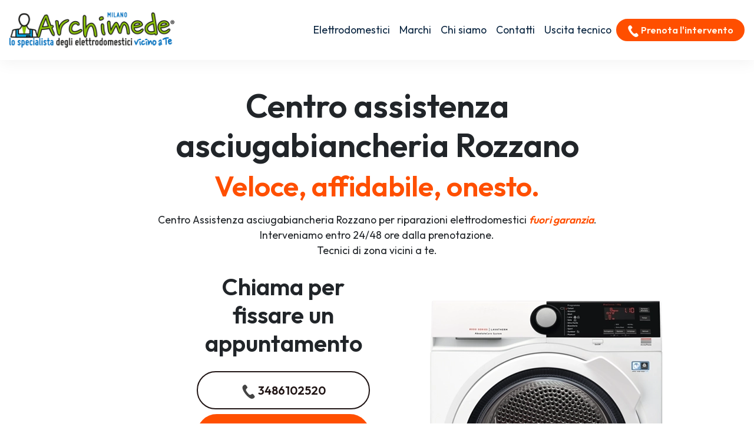

--- FILE ---
content_type: text/html; charset=utf-8
request_url: https://www.assistenza-elettrodomestici-milano.com/riparazione/asciugabiancheria/rozzano
body_size: 10896
content:
<!DOCTYPE html>
<html lang="it" prefix="og: http://ogp.me/ns#">


  <head>
    <meta charset="UTF-8">
<meta http-equiv="X-UA-Compatible" content="IE=edge">
<meta name="viewport" content="width=device-width, initial-scale=1">
<meta name="robots" content="index,follow" />
<link rel="shortcut icon" href="/001/images/logo.png" type="image/x-icon">


    <title>Riparazione asciugabiancheria Rozzano | ARCHIMEDE</title>

<!--metaDescription-->

    <meta name="description" content="Assistenza asciugabiancheria Rozzano per riparazioni elettrodomestici fuori garanzia. Veloce, affidabile, vicino a te. Prenota l&#39;intervento del tecnico!" />




<link href="/001/scss/custom-dev.min.css" rel="stylesheet">

<link rel="preconnect" href="https://fonts.googleapis.com">
<link rel="preconnect" href="https://fonts.gstatic.com" crossorigin>
<link href="https://fonts.googleapis.com/css2?family=Outfit:wght@300;400;500;600&display=swap" rel="stylesheet">


<link rel="canonical" href="https://www.assistenza-elettrodomestici-milano.com/riparazione/asciugabiancheria/rozzano" />



<meta property="og:locale" content="it_IT" />
<meta property="og:type" content="article" />
<meta property="og:site_name" content="Archimede Milano" />
<meta property="og:title" content=" Centro Assistenza asciugabiancheria Rozzano" />
<meta property="og:description" content="Centro assistenza asciugabiancheria multimarche a Rozzano - Riparazione asciugabiancheria  a domicilio a Rozzano." />
<meta property="og:url" content="https://www.assistenza-elettrodomestici-milano.com/riparazione/asciugabiancheria/rozzano" />
<meta property="og:image" content="https://w4tbucket.s3.amazonaws.com/elettrodomestici/550/aeg_asciugabiancheria_assistenza.webp"/>





<script type="application/ld+json">
    {
        "@context": "http://schema.org",
        "@type": "Service",
        "name": "Assistenza Elettrodomestici Multimarche Milano",
        "serviceType": "Assistenza Elettrodomestici",
        "additionalType": "https://www.assistenza-elettrodomestici-milano.com/",
        "image": "https://www.assistenza-elettrodomestici-milano.com/001/images/archimede-milano.svg",
        "mainEntityOfPage": "https://www.assistenza-elettrodomestici-milano.com/",
        "url": "https://www.assistenza-elettrodomestici-milano.com/"
    }
</script>

<script type="application/ld+json">
{
"@context":"https://schema.org",
"@type":"ProfessionalService",
"name":"Assistenza Elettrodomestici Multimarca  Milano",
"image":{"@type":"ImageObject",
"url":"https://www.assistenza-elettrodomestici-milano.com/001/images/archimede-milano.svg"},
"telephone":"+393486102520",
"url":"https://www.assistenza-elettrodomestici-milano.com",
"address":{
"@type":
"PostalAddress",
"streetAddress":"",
"addressLocality":"Milano",
"postalCode":"20121",
"addressRegion":"Lombardia",
"addressCountry":"IT"},
"priceRange":"Chiedi un preventivo",
"openingHoursSpecification":
[
{
"@type":"OpeningHoursSpecification",
"dayOfWeek":["Monday","Tuesday","Wednesday","Thursday","Friday","Saturday"],
"opens":"08:30","closes":"20:00"}],
"ContactPoint":
{
"@type":"ContactPoint",
"contactType":"customer support",
"telephone":"+393486102520",
"url":"https://www.assistenza-elettrodomestici-milano.com/contatti",
"email":"info@assistenza-elettrodomestici-milano.com",
"availableLanguage":"Italian"
}
}
</script>

<script type="application/ld+json">
{
  "@context": "https://schema.org",
  "@type": "Organization",
  "url": "https://www.assistenza-elettrodomestici-milano.com",
  "logo": "https://www.assistenza-elettrodomestici-milano.com/001/images/archimede-milano.svg",
  "contactPoint": [{
    "@type": "ContactPoint",
    "telephone":"+393486102520",
    "contactType": "customer service"
  }],
"address": {
"@type": "PostalAddress",
"addressCountry": "IT",
"addressLocality":"Milano",
"addressRegion":"Lombardia",
"postalCode":"20121",
"streetAddress": ""
}
}
}
</script>

<script type="application/ld+json">
    {
        "@context": "http://schema.org",
        "@type": "LocalBusiness",
        "image": "https://www.assistenza-elettrodomestici-milano.com/001/images/archimede-milano.svg",
        "priceRange": "Chiedi un preventivo",
        "Telephone": "+393486102520",
        "name": "Assistenza Elettrodomestici Multimarche Milano",
        "logo": "https://www.assistenza-elettrodomestici-milano.com/001/images/archimede-milano.svg",
        "description": "Assistenza elettrodomestici multimarche a Milano e Provincia di Milano. Interventi a domicilio in 24 ore dalla chiamata. Tecnici di zona vicino a te.",
        "openingHours": "Monday-Saturday 08:30-19:30",
        "geo": {
            "@type": "GeoCoordinates",
            "latitude": "45.465662",
            "longitude": "9.183738"
        },
        "url": "https://www.assistenza-elettrodomestici-milano.com/",
        "contactPoint": {
            "@type": "ContactPoint",
            "telephone": "+393486102520",
            "contactType": "technical support",
            "email": "info@assistenza-elettrodomestici-milano.com",
            "contactOption": "TollFree",
            "areaServed": [
                "IT"
            ],
            "availableLanguage": "it"
        },
        "address": {
            "@type": "PostalAddress",
            "addressCountry": "IT",
            "addressLocality": "Milano",
            "addressRegion": "Lombardia",
            "postalCode": "20121",
            "streetAddress": null
        }}</script>

<script id="GFarm_Dropdown" type="text/javascript" src="/js/classes/GFarm_Dropdown.class.min.js"></script>
<script id="GFarm_MenuMobile" type="text/javascript" src="/js/classes/GFarm_MenuMobile.class.min.js"></script>
    <!-- Custom styles for this template -->
      
    <script type="application/ld+json">
        {"@context":"http://schema.org","@type":"BreadcrumbList","itemListElement":[{"@type":"ListItem","position":1,"item":{"@id":"https://www.assistenza-elettrodomestici-milano.com","name":"Centro Assistenza"}},{"@type":"ListItem","position":2,"item":{"@id":"https://www.assistenza-elettrodomestici-milano.com/riparazione/rozzano","name":"Rozzano"}},{"@type":"ListItem","position":3,"item":{"name":"asciugabiancheria"}}]}
      </script>

  </head>
  <body>
  <!-- views/partials/header.ejs -->

    <!-- Google Tag Manager (noscript) -->
<noscript><iframe src="https://www.googletagmanager.com/ns.html?id=GTM-WBGK4HZ"
                  height="0" width="0" style="display:none;visibility:hidden"></iframe></noscript>
<!-- End Google Tag Manager (noscript) -->
    <!-- Global Site Tag (gtag.js) - Google Analytics -->
<script async src="https://www.googletagmanager.com/gtag/js?id=G-0GXQLFF0KT"></script>
<script>
    window.dataLayer = window.dataLayer || [];
    function gtag(){dataLayer.push(arguments);}
    gtag('js', new Date());

    gtag('config', 'G-0GXQLFF0KT');
</script>



<nav class="navbar navbar-expand-lg navbar-light fixed-top border-bottom pb-2">
    <div class="container-fluid">
        <a class="navbar-brand" href="/">
            
            
            <img width="280" height="60"
                    src="/001/images/archimede-milano-300.webp"
                 srcset="/001/images/archimede-milano-300.webp?small 560w, /001/images/archimede-milano-300.webp?large 600w"
                 sizes="(max-width: 600px) 250px, 300px"
                 alt="Archimede Milano"
                 title="Centro Assistenza Elettrodomestici Milano"
            >
        </a>
        <button class="navbar-toggler" type="button" data-toggle="collapse" data-target="#navbarSupportedContent" aria-controls="navbarSupportedContent" aria-expanded="false" aria-label="Toggle navigation">
            <span class="navbar-toggler-icon"></span>
        </button>

        <div class="collapse navbar-collapse" id="navbarSupportedContent">
            <ul class="navbar-nav">

                <li class="nav-item dropdown">
                    <a class="nav-link dropdown-toggle" href="#" id="navbarDropdown" role="button" data-toggle="dropdown" aria-haspopup="true" aria-expanded="false">
                        Elettrodomestici
                    </a>
                    <div class="dropdown-menu" aria-labelledby="navbarDropdown">

                        
                            
                                <a class="dropdown-item text-capitalize" href="/riparazione/asciugabiancheria/milano">Riparazione <strong class="text-uppercase">asciugabiancheria</strong></a>
                                <div class="dropdown-divider"></div>
                            
                        
                            
                        
                            
                                <a class="dropdown-item text-capitalize" href="/riparazione/cappe/milano">Riparazione <strong class="text-uppercase">cappe</strong></a>
                                <div class="dropdown-divider"></div>
                            
                        
                            
                                <a class="dropdown-item text-capitalize" href="/riparazione/condizionatori/milano">Riparazione <strong class="text-uppercase">condizionatori</strong></a>
                                <div class="dropdown-divider"></div>
                            
                        
                            
                                <a class="dropdown-item text-capitalize" href="/riparazione/congelatore/milano">Riparazione <strong class="text-uppercase">congelatori</strong></a>
                                <div class="dropdown-divider"></div>
                            
                        
                            
                                <a class="dropdown-item text-capitalize" href="/riparazione/forni/milano">Riparazione <strong class="text-uppercase">forni</strong></a>
                                <div class="dropdown-divider"></div>
                            
                        
                            
                        
                            
                                <a class="dropdown-item text-capitalize" href="/riparazione/frigoriferi/milano">Riparazione <strong class="text-uppercase">frigoriferi</strong></a>
                                <div class="dropdown-divider"></div>
                            
                        
                            
                        
                            
                                <a class="dropdown-item text-capitalize" href="/riparazione/lavasciuga/milano">Riparazione <strong class="text-uppercase">lavasciuga</strong></a>
                                <div class="dropdown-divider"></div>
                            
                        
                            
                                <a class="dropdown-item text-capitalize" href="/riparazione/lavastoviglie/milano">Riparazione <strong class="text-uppercase">lavastoviglie</strong></a>
                                <div class="dropdown-divider"></div>
                            
                        
                            
                                <a class="dropdown-item text-capitalize" href="/riparazione/lavatrice/milano">Riparazione <strong class="text-uppercase">lavatrici</strong></a>
                                <div class="dropdown-divider"></div>
                            
                        
                            
                                <a class="dropdown-item text-capitalize" href="/riparazione/piani-cottura/milano">Riparazione <strong class="text-uppercase">piani cottura</strong></a>
                                <div class="dropdown-divider"></div>
                            
                        

                    </div>
                </li>

                <li class="nav-item dropdown">
                    <a class="nav-link dropdown-toggle" href="#" id="navbarDropdown2" role="button" data-toggle="dropdown" aria-haspopup="true" aria-expanded="false">
                        Marchi
                    </a>
                    <div class="dropdown-menu" aria-labelledby="navbarDropdown2">

                        
                            <a class="dropdown-item text-capitalize" href="/riparazione/aeg/milano">Assistenza <strong class="text-uppercase">Aeg</strong></a>
                            <div class="dropdown-divider"></div>
                        
                            <a class="dropdown-item text-capitalize" href="/riparazione/amana/milano">Assistenza <strong class="text-uppercase">Amana</strong></a>
                            <div class="dropdown-divider"></div>
                        
                            <a class="dropdown-item text-capitalize" href="/riparazione/ariston/milano">Assistenza <strong class="text-uppercase">Ariston</strong></a>
                            <div class="dropdown-divider"></div>
                        
                            <a class="dropdown-item text-capitalize" href="/riparazione/bauknecht/milano">Assistenza <strong class="text-uppercase">Bauknecht</strong></a>
                            <div class="dropdown-divider"></div>
                        
                            <a class="dropdown-item text-capitalize" href="/riparazione/beko/milano">Assistenza <strong class="text-uppercase">Beko</strong></a>
                            <div class="dropdown-divider"></div>
                        
                            <a class="dropdown-item text-capitalize" href="/riparazione/bompani/milano">Assistenza <strong class="text-uppercase">Bompani</strong></a>
                            <div class="dropdown-divider"></div>
                        
                            <a class="dropdown-item text-capitalize" href="/riparazione/bosch/milano">Assistenza <strong class="text-uppercase">Bosch</strong></a>
                            <div class="dropdown-divider"></div>
                        
                            <a class="dropdown-item text-capitalize" href="/riparazione/candy/milano">Assistenza <strong class="text-uppercase">Candy</strong></a>
                            <div class="dropdown-divider"></div>
                        
                            <a class="dropdown-item text-capitalize" href="/riparazione/castor/milano">Assistenza <strong class="text-uppercase">Castor</strong></a>
                            <div class="dropdown-divider"></div>
                        
                            <a class="dropdown-item text-capitalize" href="/riparazione/daikin/milano">Assistenza <strong class="text-uppercase">Daikin</strong></a>
                            <div class="dropdown-divider"></div>
                        
                            <a class="dropdown-item text-capitalize" href="/riparazione/electrolux/milano">Assistenza <strong class="text-uppercase">Electrolux</strong></a>
                            <div class="dropdown-divider"></div>
                        
                            <a class="dropdown-item text-capitalize" href="/riparazione/franke/milano">Assistenza <strong class="text-uppercase">Franke</strong></a>
                            <div class="dropdown-divider"></div>
                        
                            <a class="dropdown-item text-capitalize" href="/riparazione/gaggenau/milano">Assistenza <strong class="text-uppercase">Gaggenau</strong></a>
                            <div class="dropdown-divider"></div>
                        
                            <a class="dropdown-item text-capitalize" href="/riparazione/general-electric/milano">Assistenza <strong class="text-uppercase">General Electric</strong></a>
                            <div class="dropdown-divider"></div>
                        
                            <a class="dropdown-item text-capitalize" href="/riparazione/hisense/milano">Assistenza <strong class="text-uppercase">Hisense</strong></a>
                            <div class="dropdown-divider"></div>
                        
                            <a class="dropdown-item text-capitalize" href="/riparazione/haier/milano">Assistenza <strong class="text-uppercase">Haier</strong></a>
                            <div class="dropdown-divider"></div>
                        
                            <a class="dropdown-item text-capitalize" href="/riparazione/hoover/milano">Assistenza <strong class="text-uppercase">Hoover</strong></a>
                            <div class="dropdown-divider"></div>
                        
                            <a class="dropdown-item text-capitalize" href="/riparazione/hotpoint/milano">Assistenza <strong class="text-uppercase">Hotpoint</strong></a>
                            <div class="dropdown-divider"></div>
                        
                            <a class="dropdown-item text-capitalize" href="/riparazione/hotpoint-ariston/milano">Assistenza <strong class="text-uppercase">Hotpoint Ariston</strong></a>
                            <div class="dropdown-divider"></div>
                        
                            <a class="dropdown-item text-capitalize" href="/riparazione/ignis/milano">Assistenza <strong class="text-uppercase">Ignis</strong></a>
                            <div class="dropdown-divider"></div>
                        
                            <a class="dropdown-item text-capitalize" href="/riparazione/ikea/milano">Assistenza <strong class="text-uppercase">Ikea</strong></a>
                            <div class="dropdown-divider"></div>
                        
                            <a class="dropdown-item text-capitalize" href="/riparazione/indesit/milano">Assistenza <strong class="text-uppercase">Indesit</strong></a>
                            <div class="dropdown-divider"></div>
                        
                            <a class="dropdown-item text-capitalize" href="/riparazione/lg/milano">Assistenza <strong class="text-uppercase">Lg</strong></a>
                            <div class="dropdown-divider"></div>
                        
                            <a class="dropdown-item text-capitalize" href="/riparazione/liebherr/milano">Assistenza <strong class="text-uppercase">Liebherr</strong></a>
                            <div class="dropdown-divider"></div>
                        
                            <a class="dropdown-item text-capitalize" href="/riparazione/miele/milano">Assistenza <strong class="text-uppercase">Miele</strong></a>
                            <div class="dropdown-divider"></div>
                        
                            <a class="dropdown-item text-capitalize" href="/riparazione/mitsubishi/milano">Assistenza <strong class="text-uppercase">Mitsubishi</strong></a>
                            <div class="dropdown-divider"></div>
                        
                            <a class="dropdown-item text-capitalize" href="/riparazione/neff/milano">Assistenza <strong class="text-uppercase">Neff</strong></a>
                            <div class="dropdown-divider"></div>
                        
                            <a class="dropdown-item text-capitalize" href="/riparazione/ocean/milano">Assistenza <strong class="text-uppercase">Ocean</strong></a>
                            <div class="dropdown-divider"></div>
                        
                            <a class="dropdown-item text-capitalize" href="/riparazione/olimpia-splendid/milano">Assistenza <strong class="text-uppercase">Olimpia Splendid</strong></a>
                            <div class="dropdown-divider"></div>
                        
                            <a class="dropdown-item text-capitalize" href="/riparazione/panasonic/milano">Assistenza <strong class="text-uppercase">Panasonic</strong></a>
                            <div class="dropdown-divider"></div>
                        
                            <a class="dropdown-item text-capitalize" href="/riparazione/philco/milano">Assistenza <strong class="text-uppercase">Philco</strong></a>
                            <div class="dropdown-divider"></div>
                        
                            <a class="dropdown-item text-capitalize" href="/riparazione/rex/milano">Assistenza <strong class="text-uppercase">Rex</strong></a>
                            <div class="dropdown-divider"></div>
                        
                            <a class="dropdown-item text-capitalize" href="/riparazione/samsung/milano">Assistenza <strong class="text-uppercase">Samsung</strong></a>
                            <div class="dropdown-divider"></div>
                        
                            <a class="dropdown-item text-capitalize" href="/riparazione/sangiorgio/milano">Assistenza <strong class="text-uppercase">Sangiorgio</strong></a>
                            <div class="dropdown-divider"></div>
                        
                            <a class="dropdown-item text-capitalize" href="/riparazione/scholtes/milano">Assistenza <strong class="text-uppercase">Scholtes</strong></a>
                            <div class="dropdown-divider"></div>
                        
                            <a class="dropdown-item text-capitalize" href="/riparazione/siemens/milano">Assistenza <strong class="text-uppercase">Siemens</strong></a>
                            <div class="dropdown-divider"></div>
                        
                            <a class="dropdown-item text-capitalize" href="/riparazione/smeg/milano">Assistenza <strong class="text-uppercase">Smeg</strong></a>
                            <div class="dropdown-divider"></div>
                        
                            <a class="dropdown-item text-capitalize" href="/riparazione/whirlpool/milano">Assistenza <strong class="text-uppercase">Whirlpool</strong></a>
                            <div class="dropdown-divider"></div>
                        
                            <a class="dropdown-item text-capitalize" href="/riparazione/zanussi/milano">Assistenza <strong class="text-uppercase">Zanussi</strong></a>
                            <div class="dropdown-divider"></div>
                        
                            <a class="dropdown-item text-capitalize" href="/riparazione/zerowatt/milano">Assistenza <strong class="text-uppercase">Zerowatt</strong></a>
                            <div class="dropdown-divider"></div>
                        
                            <a class="dropdown-item text-capitalize" href="/riparazione/zoppas/milano">Assistenza <strong class="text-uppercase">Zoppas</strong></a>
                            <div class="dropdown-divider"></div>
                        

                    </div>
                </li>
                <li class="nav-item">
                    <a class="nav-link" href="/chi-siamo">Chi siamo</a>
                </li>
                <li class="nav-item">
                    <a class="nav-link" href="/contatti">Contatti</a>
                </li>
                <li class="nav-item">
                    <a class="nav-link" href="/costo-uscita-tecnico">Uscita tecnico</a>
                </li>

            </ul>
            <form class="form-inline my-2 my-lg-0">
                <a class="btn btn-success btn-block btn-sm my-2 my-sm-0 d-none d-xl-inline-block strong" href="tel:3486102520"><img src="/images/icons/colors/bianco/chiama-ora.svg" width="20" height="20" alt="Prenota un appuntamento">&nbspPrenota l'intervento</a>
            </form>
        </div>
    </div>
</nav>

<div class="arch-nav-bar-spacer"></div>
<div class="fixed-bottom d-lg-none text-center p-0 m-0 call-us-fixed bg-success">
    <a rel="nofollow" class="btn btn-lg btn-success d-block text-uppercase" href="tel:3486102520">
        <img src="/images/icons/colors/bianco/chiama-ora.svg" width="24" height="24" alt="Prenota un appuntamento">&nbsp;Prenota l'intervento</a>
</div>
  <!--***category page***-->
    <div class="container-fluid">
      <div class="row">

          <div class="col-12 col-lg-8 offset-lg-2 text-center">
              <h1 class="fw-bold display-4">Centro assistenza <span class='text-color-warning'>asciugabiancheria</span> Rozzano</h1>
              <p class="fw-bold display-5 text-warning">Veloce, affidabile, onesto.</p>
          </div>
      </div>
        <div class="row">
            <div class="col-12 col-lg-8 offset-lg-2 text-center">
                <p><!--Centro Assistenza Rozzano per riparazioni asciugabiancheria <em class='text-uppercase'>fuori garanzia</em>.-->
Centro Assistenza asciugabiancheria Rozzano per riparazioni elettrodomestici <em class="fw-bold text-warning">fuori garanzia</em>.
<br>Interveniamo entro 24/48 ore dalla prenotazione.
<br>Tecnici di zona vicini a te.</p>
            </div>
        </div>
        <div class="row">
            <div class="col-12 col-lg-3 pt-2 text-center offset-lg-3">
                <p class="fw-bold display-6">Chiama per fissare un appuntamento</p>
                <div class="row">
    <div class="col-12 mt-2">
<a class="btn btn-block btn-primary" href="tel:3486102520">
    <img src="/images/icons/colors/dark/chiama-ora.svg" width="24" height="24" alt="Prenota un appuntamento">&nbsp;3486102520</a>
    </div>
    <div class="col-12 mt-2">
<a class="btn btn-block btn-success" href="https://api.whatsapp.com/send?phone=393480154369" target="_blank">
    <img src="/images/icons/colors/bianco/whatsapp.svg" width="24" height="24" alt="Chiama un tecnico">&nbsp;WhatsApp</a>
    </div>
</div>
            </div>
          <div class="col-12 col-lg-3 pt-5">
              
              <!-- image -->
              

                  <picture>
                      <source media="(max-width: 799px)" srcset="https://w4tbucket.s3.amazonaws.com/elettrodomestici/550/aeg_asciugabiancheria_assistenza.webp" width=242 height=242/>
                      <source media="(min-width: 800px)" srcset="https://w4tbucket.s3.amazonaws.com/elettrodomestici/550/aeg_asciugabiancheria_assistenza.webp" width=356 height=356/>
                      <img src="https://w4tbucket.s3.amazonaws.com/elettrodomestici/550/aeg_asciugabiancheria_assistenza.webp" alt="Centro Assistenza asciugabiancheria Rozzano" title="Centro Assistenza asciugabiancheria Rozzano" class="mx-auto d-block" />
                  </picture>
              
          </div>
      </div>

      <div class="row mt-4">
          <div class="col-md-8 offset-md-2">
              <p>I tecnici selezionati da Archimede Milano sono qui per aiutarti con qualsiasi esigenza di riparazione della tua asciugabiancheria .</p>
              <p>Tecnici competenti e affidabili verranno a casa tua o in ufficio, nel minore tempo possibile e con <a class="normal" href="/costo-uscita-tecnico">costi di uscita economici</a>, per tutte le chiamate di pronto intervento.</p>
          </div>
      </div>

        <div class="row  mt-5 mb-5">
            <div class="col-12 px-4 text-center">
                <h2 class="display-5">Riparazione asciugabiancheria guasta a Rozzano?</h2>
                <p class="display-7">
                    Contatta Archimede Milano
                    <br>La gestione dell’intervento di assistenza asciugabiancheria è rapida e puntuale.<!--(3)-->
                </p>
            </div>
        </div>

  </div>

  
        <div class="container">
            <nav aria-label="breadcrumb">
                <ol class="breadcrumb background-color-gray border-bottom-1-light-gray">

                    

                        
                            <li class="breadcrumb-item"><a href="https://www.assistenza-elettrodomestici-milano.com">Centro Assistenza</a></li>
                        

                        
                            <li class="breadcrumb-item"><a href="https://www.assistenza-elettrodomestici-milano.com/riparazione/rozzano">Rozzano</a></li>
                        

                        
                            <li class="breadcrumb-item">asciugabiancheria</li>
                    

                </ol>
            </nav>
        </div>







  

    <!-- bodyContent xx -->
  <!--START CONTENT MIXER-->
<!-- Come richiedere un intervento di riparazione a domicilio -->
<div class="container light">
    <div class="row">
        <div class="col-12 text-center py-4 px-4">
            <h3>Come richiedere un intervento di <strong>riparazione asciugabiancheria </strong> a domicilio</h3>
        </div>
    </div>
    <div class="row">
        <div class="col-12 col-md-8 offset-md-2 col-lg-4 offset-lg-0 text-center py-4 px-4">
            <span class="ico-round-bg">1</span>
            <p class="display-6 pt-3">Chiama subito</p>
            <p>Rispondiamo dal lunedì al venerdì<br>dalle 8:30 alle 19:30
<br>il sabato<br>dalle 8:30 alle 13:00</p>
            <p>
                <div class="row">
    <div class="col-12 mt-2">
<a class="btn btn-block btn-primary" href="tel:3486102520">
    <img src="/images/icons/colors/dark/chiama-ora.svg" width="24" height="24" alt="Prenota un appuntamento">&nbsp;3486102520</a>
    </div>
    <div class="col-12 mt-2">
<a class="btn btn-block btn-success" href="https://api.whatsapp.com/send?phone=393480154369" target="_blank">
    <img src="/images/icons/colors/bianco/whatsapp.svg" width="24" height="24" alt="Chiama un tecnico">&nbsp;WhatsApp</a>
    </div>
</div>
            </p>
        </div>

        <div class="col-12 col-md-6 col-lg-4 text-center py-4 px-4">
            <span class="ico-round-bg">2</span>
            <p class="display-6 pt-3">Prenota l'intervento</p>
            <p>Descrivi il problema del tuo elettrodomestico <strong></strong>.<br>
Il nostro personale concorderà con voi un appuntamento con il <strong>tecnico della vostra zona</strong>
per la riparazione dell'elettrodomestico nel <strong>più breve tempo possibile</strong>.</p>
        </div>

        <div class="col-12 col-md-6 col-lg-4 text-center py-4 px-4">
            <span class="ico-round-bg">3</span>
            <p class="display-6 pt-3">Uscita del tecnico entro 24/48h</p>
            <p>Il tecnico di zona interverrà direttamente a domicilio a Rozzano
ripristinando il funzionamento del tuo elettrodomestico utilizzando esclusivamente ricambi originali.</p>
        </div>
    </div>
</div>

<div class="container">
    <div class="row">
        <div class="col-12 pt-4 px-4 text-center">
            <h3 class="display-6">Perché scegliere <em>Archimede Milano</em> per la riparazione dei tuoi elettrodomestici ?</h3>
        </div>
    </div>
    <div class="row">
        <div class="col-12 col-lg-6 py-4 px-4 text-center">
            
                <!-- img furgone -->
                

<picture>
    <source media="(max-width: 799px)" srcset="https://beconvertible.s3.amazonaws.com/test/001/riparazione-asciugabiancheria-rozzano-540.webp" width=242 height=242/>
    <source media="(min-width: 800px)" srcset="https://beconvertible.s3.amazonaws.com/test/001/riparazione-asciugabiancheria-rozzano-540.webp" width=356 height=356/>
    <img src="https://w4tbucket.s3.amazonaws.com/elettrodomestici/550/aeg_asciugabiancheria_assistenza.webp"
         alt="Pronto Intervento Assistenza Rozzano per la riparazione dei tuoi elettrodomestici"
         title="Pronto Intervento Assistenza Rozzano per la riparazione dei tuoi elettrodomestici" class="mx-auto d-block" />
</picture>

<!--
<img src="https://beconvertible.s3.amazonaws.com/test/001/riparazione-asciugabiancheria-rozzano-540.webp"
     class="mx-auto d-block"
     alt="Pronto Intervento Assistenza Rozzano per la riparazione dei tuoi elettrodomestici"
     title="Pronto Intervento Assistenza Rozzano per la riparazione dei tuoi elettrodomestici"
     srcset="https://beconvertible.s3.amazonaws.com/test/001/riparazione-asciugabiancheria-rozzano-540.webp 650w, https://beconvertible.s3.amazonaws.com/test/001/riparazione-asciugabiancheria-rozzano-540.webp 1100w"
     sizes="(max-width: 576px) 180vw, (max-width: 1200px) 60vw, 65vw"
>-->
<!--<img src="https://beconvertible.s3.amazonaws.com/test/001/riparazione-asciugabiancheria-rozzano-540.webp" class="img-fluid" alt="Pronto Intervento Assistenza Rozzano per la riparazione dei tuoi elettrodomestici">-->

<!-- debug per creare immagini tutte localita -->

            

        </div>
        <div class="col-12 col-lg-6 pt-4 px-4 text-center">
            <p class="lead pt-lg-5">
            <ul class="lead text-left" >
                <li><strong>Interventi in rapidi</strong> a Rozzano in 24/48 ore</li>
<li><strong>Tecnici specializzati</strong> , <strong>nella tua zona</strong> a Rozzano</li>
<li><strong>Prezzi molto competitivi</strong> con un ottimo rapporto qualità-prezzo</li>
<li><strong>Tecnici qualificati</strong> con esperienza pluriennale nel settore</li>
<li><strong>Garanzia</strong> sui pezzi di ricambio e sulla riparazione</li>
<li>Assistenza Tecnica & Manutenzione di <strong>oltre 35 marche</strong></li>
<li>Riparazioni con <strong>ricambi originali </strong></li>
<li>Servizio tecnico assistenza multimarca <strong>a domicilio a Rozzano</strong></li>
            </ul>
            </p>
        </div>
    </div>

    <div class="row">
        <!-- Orari d'apertura -->
        <div class="col-12 col-lg-6 py-4 px-4 light text-center">
            <img class="pb-2" width="95" height="96" src="/images/icons/colors/dark/pronto-intervento.svg" alt="Archimede Milano" title="Assistenza Elettrodomestici Milano" media-simple="true">
            <h3 class="card-title text-center">
                
            </h3>

            <p class="card-text display-5 text-center">
                Orari d'apertura
            </p>

            <ul class="list-group list-group-flush text-left display-7">
                <li class="list-group-item d-flex justify-content-between align-items-center">
                    Lunedì - venerdì
<span class="">8.30-19.30</span>
                </li>

                <li class="list-group-item d-flex justify-content-between align-items-center">
                    Sabato
<span class="">8.30-12.30</span>
                </li>

                <li class="list-group-item d-flex justify-content-between align-items-center">
                    Domenica
<span class="">Chiuso</span>
                </li>

                <!--<li class="list-group-item d-flex justify-content-between align-items-center"></li>-->
            </ul>
        </div>

        <div class="col-12 col-lg-6 py-4 px-4 bg-info text-center">
            <!-- Chiama subito -->
            <img class="pb-2" width="195" height="96" src="/images/icons/colors/dark/chiama-ora.svg" alt="Archimede Milano" title="Riparazione Elettrodomestici Milano" media-simple="true">
            <p class="text-uppercase display-8">Servizio <strong>assistenza asciugabiancheria a Rozzano</strong></p>
            <h3 class="display-5">Chiama subito</h3>
            <p class="lead">Prenota la visita di un <strong>tecnico </strong> specializzato direttamente a casa tua.</p>
            <a class="btn btn-outline-light fw-bold display-6" href="tel:3486102520"><img src="/images/icons/colors/blu2/chiama-ora.svg" width="35" height="35" alt="Prenota un appuntamento">&nbsp;3486102520</a>

        </div>
    </div>
</div>



      <!-- BOX con icone 1, 2, 3 -->

      <section class="py-5">
          <div class="container">

              <div class="row mb-4 text-center text-lg-left">
                  <div class="col-4 offset-4 offset-lg-2 col-lg-2 p-2 pt-lg-3 pr-lg-5 ">
                      <img class="pb-2" width="130" height="130" src="/images/icons/colors/senape/controllo-qualita.svg" alt="Tecnico asciugabiancheria Rozzano" title="Tecnico asciugabiancheria Rozzano" media-simple="true">
                      <!--<img class="img-fluid" src="/001/images/icons/professionalita-competenza.svg" alt="Tecnico asciugabiancheria Rozzano">-->
                  </div>
                  <div class="col-12 col-lg-6 p-2">
                      <div class="display-6">Professionalità e competenza</div>
                      <h3 class="">Tecnico asciugabiancheria Rozzano qualificato</h3>
                      <p class="">Un <strong>tecnico </strong> specializzato direttamente a casa tua <strong>a Rozzano</strong> per riparare <strong>la tua asciugabiancheria</strong>.
<br>Tutte le riparazioni sono effettuate da tecnici selezionati da Archimede che vantano un’esperienza pluriennale nell'<strong>assistenza Rozzano</strong>.</p>
                  </div><!-- /.col -->

              </div><!-- /.row -->

              <div class="row mb-4 text-center text-lg-left">
                  <div class="col-4 offset-4 offset-lg-2 col-lg-2 p-2 pt-lg-3 pr-lg-5 ">
                      <img class="pb-2" width="130" height="130" src="/images/icons/colors/senape/ricambi-originali.svg" alt="Ricambi originali" title="Ricambi originali" media-simple="true">
                      <!--<img class="img-fluid" src="/001/images/icons/ricambi-originali.svg" alt="Ricambi originali">-->
                  </div>
                  <div class="col-12 col-lg-6 p-2">
                      <div class="display-6">Ricambi originali</div>
                      <h3 class="">Assistenza tecnica multimarche Rozzano con ricambi originali</h3>
                      <p class="">Controllo qualità su ogni intervento <strong>dell' asciugabiancheria </strong> utilizzando solo ricambi originali.</p>
                  </div><!-- /.col -->

              </div><!-- /.row -->

              <div class="row mb-4 text-center text-lg-left">
                  <div class="col-4 offset-4 offset-lg-2 col-lg-2 p-2 pt-lg-3 pr-lg-5 ">
                      <img class="pb-2" width="130" height="130" src="/images/icons/colors/senape/pronto-intervento.svg" alt="Assistenza asciugabiancheria a Rozzano a domicilio" title="Assistenza asciugabiancheria a Rozzano a domicilio" media-simple="true">
                      <!--<img class="img-fluid" src="/001/images/icons/servizio-rapido.svg" alt="Assistenza asciugabiancheria a Rozzano a domicilio">-->
                  </div>

                  <div class="col-12 col-lg-6 p-2">
                      <div class="display-6">Servizio rapido</div>
                      <h3>Centro Assistenza asciugabiancheria Rozzano a domicilio</h3>
                      <p>Offriamo un servizio di <strong>riparazione asciugabiancheria multimarche a Rozzano</strong> di alta qualità, puntuale ed economico, grazie a tecnici di provata esperienza.
<br>Archimede Milano garantisce interventi a Rozzano entro 24/48 ore in caso di guasto a <strong>asciugabiancheria </strong>: siamo in grado di far fronte a qualsiasi problematica, provvedendo alla sostituzione dei pezzi danneggiati con ricambi originali.</p>
                  </div><!-- /.col -->

              </div><!-- /.row -->
          </div>
      </section>
      <!-- ************ -->



      <!-- Tecnici di zona, sempre vicino a te -->
      <section>
          <div class="container light text-center">
              <div class="row">
                  <div class="col">
                      <img  width="95" height="96" src="/001/images/logo.png" alt="Tecnico Elettrodomestici vicino a me a Milano" title="Tecnico Elettrodomestici vicino a me Milano" media-simple="true">
                      <h3 class="leading-2">Tecnici di zona, sempre vicino a te</h3>
                      <p class="lead text-gray"> Siamo presenti a Rozzano e in tutta la provincia di Milano con un servizio professionale e sempre aggiornato.
                          <br> Il tecnico più vicino a casa tua interverrà direttamete a domicilio in brevissimo tempo e a basso costo!
                      </p>
                  </div>
              </div>
          </div>
      </section>


      <!-- ================== -->
      <section class="py-2 mt-3">
          <div class="container">
              <div class="row mb-4 text-center text-lg-left">
                  <div class="col-12 offset-lg-2 col-lg-6 p-2">
                      <h3 class="display-6">Riparazione garantita nel minore tempo possibile</h3>
                      <p>Tutte le riparazioni vengono eseguite esclusivamente con ricambi originali, fornendo una garanzia di 12 mesi sugli stessi.
Che si tratti di frigoriferi, forni o lavatrici, tecnici competenti si occupana con minuzia di aggiustare le parti difettose
e di sostituire quelle danneggiate con <strong>ricambi originali </strong>.</p>
                  </div><!-- /.col -->

                  <div class="col-12 col-lg-2 p-2 pt-3 text-center">
                      <img class="pb-2" width="195" height="195" src="/images/icons/colors/blu2/guarantee-award-icon.svg" alt="Tecnico asciugabiancheria multimarche a Rozzano" title="Tecnico asciugabiancheria multimarche a Rozzano" media-simple="true">
                  </div>

              </div><!-- /.row -->


              <div class="row mb-4 text-center text-lg-left">

                  <div class="col-12 offset-lg-2 col-lg-6 p-2">
                      <h3 class="display-6">Riparazioni asciugabiancheria a Prezzi Economici</h3>
                      <p>Se stai cercando un <strong>centro assistenza multimarche a Rozzano</strong> esperto nella <em>riparazione di asciugabiancheria</em>,
<strong>Archimede Milano</strong>, è la scelta migliore per te!
<br>Ripariamo e testiamo ogni apparecchio in modo veloce affidabile e accurato.
Archimede Milano rappresenta una vera e propria garanzia di qualità, affidabilità e convenienza nel
settore della riparazione e<strong> assistenza asciugabiancheria a Rozzano</strong>.</p>
                  </div><!-- /.col -->

                  <div class="col-12 col-lg-2 p-2 pt-3 text-center">
                      <img class="pb-2" width="195" height="195" src="/images/icons/colors/blu2/tecnico-economico-1.svg" alt="Tecnico economico asciugabiancheria Rozzano" title="Tecnico economico asciugabiancheria Rozzano" media-simple="true">
                  </div>

              </div><!-- /.row -->

              <div class="row mb-4 text-center text-lg-left">

                  <div class="col-12 offset-lg-2 col-lg-6 p-2">
                      <h3 class="display-6">Servizio di pronto intervento a domicilio</h3>
                      <p>Lo staff di Archimede Milano effettua <strong>riparazioni e manutenzione a domicilio di asciugabiancheria multimarche</strong> in tutto
il territorio di <strong>Rozzano e provincia</strong>.
Attraverso il servizio di <em>assistenza per elettrodomestici a Rozzano</em>, Archimede Milano è in grado
di riparare e intervenire su ogni tipologia di elettrodomestico sia di ultima generazione sia per tutte le apparecchiature più datate.
Grazie alla propria capacità nell’assistere il cliente, Archimede Milano fornisce un <strong>servizio di riparazione a
domicilio a Rozzano tempestivo ed efficace</strong>.</p>
                  </div><!-- /.col -->

                  <div class="col-12 col-lg-2 p-2 pt-3 text-center">
                      <img class="pb-2" width="195" height="195" src="/images/icons/colors/blu2/on_time_delivery.svg" alt="Riparazione a domicilio asciugabiancheria multimarche a Rozzano" title="Riparazione a domicilio asciugabiancheria multimarche a Rozzano" media-simple="true">
                  </div>

              </div><!-- /.row -->
          </div>
      </section>

      <!-- solo fuori garanzia -->
      <div class="container">
          <div class="row">
              <div class="col-12 offset-lg-2 col-lg-4">
                  <h3 class="display-6">Ripariamo solo asciugabiancheria fuori garanzia</h3>
                  <p>
                      Per gli elettrodomestici in garanzia potete rivolgervi alla casa produttrice contattando il numero di telefono
<em>dell’assistenza in garanzia </em> o il sito internet del <strong>servizio clienti del produttore</strong>
                      <br>I nostri servizi di assistenza elettrodomestici non hanno alcun legame con le case ufficiali.
                  </p>
              </div>

              <div class="col-12 offset-lg-1 col-lg-4">
                  <h3 class="display-6">Ricordati che:</h3>
                  <p>
                      <ul>
<li>Non vendiamo pezzi di ricambio</li>
<li>Non ripariamo elettrodomestici in garanzia</li>
<li>Non ripariamo piccoli elettrodomestici</li>
<li>Non ripariamo prodotti professionali</li>
<li>Non facciamo preventivi telefonici</li>
<li>Non installiamo ricambi non forniti dai tecnici di Archimede</li>
<li>Non interveniamo su <em>elettrodomestici già smontati</em> (tentativi di riparazioni fai da te)</li>
</ul>
                  </p>
              </div>
          </div>
      </div>
<!--END CONTENT MIXER-->

  
      <div class="container">
          <div class="row">
              <div class="col-12">
                  <h3 class="text-center pt-3">Assistenza <strong>asciugabiancheria</strong> Rozzano</h3>
                  <!-- elenco child place -->
                  <p class="mb-5 text-center">
                      
                      <!--<strong>Rozzano</strong>-->
                      
                      <br>Basiglio
                      
                  </p>
              </div>
              <div class="col-12">
                  <div class="row">
                      
                          <div class="col-12 col-md-3 my-2">
                              
<a class="text-capitalize" href="/riparazione/aeg/rozzano"><strong>Aeg</strong></a>
<p class="small">Assistenza Aeg</p>

                          </div>
                      
                          <div class="col-12 col-md-3 my-2">
                              
<a class="text-capitalize" href="/riparazione/amana/rozzano"><strong>Amana</strong></a>
<p class="small">Assistenza Amana</p>

                          </div>
                      
                          <div class="col-12 col-md-3 my-2">
                              
<a class="text-capitalize" href="/riparazione/ariston/rozzano"><strong>Ariston</strong></a>
<p class="small">Assistenza Ariston</p>

                          </div>
                      
                          <div class="col-12 col-md-3 my-2">
                              
<a class="text-capitalize" href="/riparazione/bauknecht/rozzano"><strong>Bauknecht</strong></a>
<p class="small">Assistenza Bauknecht</p>

                          </div>
                      
                          <div class="col-12 col-md-3 my-2">
                              
<a class="text-capitalize" href="/riparazione/beko/rozzano"><strong>Beko</strong></a>
<p class="small">Assistenza Beko</p>

                          </div>
                      
                          <div class="col-12 col-md-3 my-2">
                              
<a class="text-capitalize" href="/riparazione/bompani/rozzano"><strong>Bompani</strong></a>
<p class="small">Assistenza Bompani</p>

                          </div>
                      
                          <div class="col-12 col-md-3 my-2">
                              
<a class="text-capitalize" href="/riparazione/bosch/rozzano"><strong>Bosch</strong></a>
<p class="small">Assistenza Bosch</p>

                          </div>
                      
                          <div class="col-12 col-md-3 my-2">
                              
<a class="text-capitalize" href="/riparazione/candy/rozzano"><strong>Candy</strong></a>
<p class="small">Assistenza Candy</p>

                          </div>
                      
                          <div class="col-12 col-md-3 my-2">
                              
<a class="text-capitalize" href="/riparazione/castor/rozzano"><strong>Castor</strong></a>
<p class="small">Assistenza Castor</p>

                          </div>
                      
                          <div class="col-12 col-md-3 my-2">
                              
<a class="text-capitalize" href="/riparazione/electrolux/rozzano"><strong>Electrolux</strong></a>
<p class="small">Assistenza Electrolux</p>

                          </div>
                      
                          <div class="col-12 col-md-3 my-2">
                              
<a class="text-capitalize" href="/riparazione/franke/rozzano"><strong>Franke</strong></a>
<p class="small">Assistenza Franke</p>

                          </div>
                      
                          <div class="col-12 col-md-3 my-2">
                              
<a class="text-capitalize" href="/riparazione/gaggenau/rozzano"><strong>Gaggenau</strong></a>
<p class="small">Assistenza Gaggenau</p>

                          </div>
                      
                          <div class="col-12 col-md-3 my-2">
                              
<a class="text-capitalize" href="/riparazione/haier/rozzano"><strong>Haier</strong></a>
<p class="small">Assistenza Haier</p>

                          </div>
                      
                          <div class="col-12 col-md-3 my-2">
                              
<a class="text-capitalize" href="/riparazione/hisense/rozzano"><strong>Hisense</strong></a>
<p class="small">Assistenza Hisense</p>

                          </div>
                      
                          <div class="col-12 col-md-3 my-2">
                              
<a class="text-capitalize" href="/riparazione/hoover/rozzano"><strong>Hoover</strong></a>
<p class="small">Assistenza Hoover</p>

                          </div>
                      
                          <div class="col-12 col-md-3 my-2">
                              
<a class="text-capitalize" href="/riparazione/hotpoint/rozzano"><strong>Hotpoint</strong></a>
<p class="small">Assistenza Hotpoint</p>

                          </div>
                      
                          <div class="col-12 col-md-3 my-2">
                              
<a class="text-capitalize" href="/riparazione/hotpoint-ariston/rozzano"><strong>Hotpoint Ariston</strong></a>
<p class="small">Assistenza Hotpoint Ariston</p>

                          </div>
                      
                          <div class="col-12 col-md-3 my-2">
                              
<a class="text-capitalize" href="/riparazione/ignis/rozzano"><strong>Ignis</strong></a>
<p class="small">Assistenza Ignis</p>

                          </div>
                      
                          <div class="col-12 col-md-3 my-2">
                              
<a class="text-capitalize" href="/riparazione/ikea/rozzano"><strong>Ikea</strong></a>
<p class="small">Assistenza Ikea</p>

                          </div>
                      
                          <div class="col-12 col-md-3 my-2">
                              
<a class="text-capitalize" href="/riparazione/indesit/rozzano"><strong>Indesit</strong></a>
<p class="small">Assistenza Indesit</p>

                          </div>
                      
                          <div class="col-12 col-md-3 my-2">
                              
<a class="text-capitalize" href="/riparazione/lg/rozzano"><strong>Lg</strong></a>
<p class="small">Assistenza Lg</p>

                          </div>
                      
                          <div class="col-12 col-md-3 my-2">
                              
<a class="text-capitalize" href="/riparazione/miele/rozzano"><strong>Miele</strong></a>
<p class="small">Assistenza Miele</p>

                          </div>
                      
                          <div class="col-12 col-md-3 my-2">
                              
<a class="text-capitalize" href="/riparazione/neff/rozzano"><strong>Neff</strong></a>
<p class="small">Assistenza Neff</p>

                          </div>
                      
                          <div class="col-12 col-md-3 my-2">
                              
<a class="text-capitalize" href="/riparazione/rex/rozzano"><strong>Rex</strong></a>
<p class="small">Assistenza Rex</p>

                          </div>
                      
                          <div class="col-12 col-md-3 my-2">
                              
<a class="text-capitalize" href="/riparazione/samsung/rozzano"><strong>Samsung</strong></a>
<p class="small">Assistenza Samsung</p>

                          </div>
                      
                          <div class="col-12 col-md-3 my-2">
                              
<a class="text-capitalize" href="/riparazione/sangiorgio/rozzano"><strong>Sangiorgio</strong></a>
<p class="small">Assistenza Sangiorgio</p>

                          </div>
                      
                          <div class="col-12 col-md-3 my-2">
                              
<a class="text-capitalize" href="/riparazione/scholtes/rozzano"><strong>Scholtes</strong></a>
<p class="small">Assistenza Scholtes</p>

                          </div>
                      
                          <div class="col-12 col-md-3 my-2">
                              
<a class="text-capitalize" href="/riparazione/siemens/rozzano"><strong>Siemens</strong></a>
<p class="small">Assistenza Siemens</p>

                          </div>
                      
                          <div class="col-12 col-md-3 my-2">
                              
<a class="text-capitalize" href="/riparazione/smeg/rozzano"><strong>Smeg</strong></a>
<p class="small">Assistenza Smeg</p>

                          </div>
                      
                          <div class="col-12 col-md-3 my-2">
                              
<a class="text-capitalize" href="/riparazione/whirlpool/rozzano"><strong>Whirlpool</strong></a>
<p class="small">Assistenza Whirlpool</p>

                          </div>
                      
                          <div class="col-12 col-md-3 my-2">
                              
<a class="text-capitalize" href="/riparazione/zanussi/rozzano"><strong>Zanussi</strong></a>
<p class="small">Assistenza Zanussi</p>

                          </div>
                      
                          <div class="col-12 col-md-3 my-2">
                              
<a class="text-capitalize" href="/riparazione/zerowatt/rozzano"><strong>Zerowatt</strong></a>
<p class="small">Assistenza Zerowatt</p>

                          </div>
                      
                          <div class="col-12 col-md-3 my-2">
                              
<a class="text-capitalize" href="/riparazione/zoppas/rozzano"><strong>Zoppas</strong></a>
<p class="small">Assistenza Zoppas</p>

                          </div>
                      
                  </div>
              </div>

          </div>
      </div>
  

  


  <!-- views/partials/footer.ejs -->


<!-- ************ -->

    <div class="container">
        <div class="row">
            <div class="card p-3 col-12 text-center">
                <h3 class="mbr-light padding-top-20 padding-bottom-20">
                    
                    Zone dove effettuiamo il servizio di <strong>assistenza asciugabiancheria multimarche</strong>
                    
                </h3>
            </div>
        </div>
        <div class="row text-md-center mb-4">
            
            <div class="col-6 col-sm-3 col-md-3">
                
                <a href="/riparazione/asciugabiancheria/milano" class="px-2 py-2 mt-2 d-inline w-100p border-1 fw-bold text-decoration-none">Milano</a>
            </div>
            
            <div class="col-6 col-sm-3 col-md-3">
                
                <a href="/riparazione/asciugabiancheria/monza" class="px-2 py-2 mt-2 d-inline w-100p border-1 fw-bold text-decoration-none">Monza</a>
            </div>
            
            <div class="col-6 col-sm-3 col-md-3">
                
                <a href="/riparazione/asciugabiancheria/assago" class="px-2 py-2 mt-2 d-inline w-100p border-1 fw-bold text-decoration-none">Assago</a>
            </div>
            
            <div class="col-6 col-sm-3 col-md-3">
                
                <a href="/riparazione/asciugabiancheria/binasco" class="px-2 py-2 mt-2 d-inline w-100p border-1 fw-bold text-decoration-none">Binasco</a>
            </div>
            
            <div class="col-6 col-sm-3 col-md-3">
                
                <a href="/riparazione/asciugabiancheria/bresso" class="px-2 py-2 mt-2 d-inline w-100p border-1 fw-bold text-decoration-none">Bresso</a>
            </div>
            
            <div class="col-6 col-sm-3 col-md-3">
                
                <a href="/riparazione/asciugabiancheria/brugherio" class="px-2 py-2 mt-2 d-inline w-100p border-1 fw-bold text-decoration-none">Brugherio</a>
            </div>
            
            <div class="col-6 col-sm-3 col-md-3">
                
                <a href="/riparazione/asciugabiancheria/carugate" class="px-2 py-2 mt-2 d-inline w-100p border-1 fw-bold text-decoration-none">Carugate</a>
            </div>
            
            <div class="col-6 col-sm-3 col-md-3">
                
                <a href="/riparazione/asciugabiancheria/cassina-de-pecchi" class="px-2 py-2 mt-2 d-inline w-100p border-1 fw-bold text-decoration-none">Cassina De&#39; Pecchi</a>
            </div>
            
            <div class="col-6 col-sm-3 col-md-3">
                
                <a href="/riparazione/asciugabiancheria/cernusco-sul-naviglio" class="px-2 py-2 mt-2 d-inline w-100p border-1 fw-bold text-decoration-none">Cernusco sul Naviglio</a>
            </div>
            
            <div class="col-6 col-sm-3 col-md-3">
                
                <a href="/riparazione/asciugabiancheria/cinisello-balsamo" class="px-2 py-2 mt-2 d-inline w-100p border-1 fw-bold text-decoration-none">Cinisello Balsamo</a>
            </div>
            
            <div class="col-6 col-sm-3 col-md-3">
                
                <a href="/riparazione/asciugabiancheria/cologno-monzese" class="px-2 py-2 mt-2 d-inline w-100p border-1 fw-bold text-decoration-none">Cologno Monzese</a>
            </div>
            
            <div class="col-6 col-sm-3 col-md-3">
                
                <a href="/riparazione/asciugabiancheria/corsico" class="px-2 py-2 mt-2 d-inline w-100p border-1 fw-bold text-decoration-none">Corsico</a>
            </div>
            
            <div class="col-6 col-sm-3 col-md-3">
                
                <a href="/riparazione/asciugabiancheria/gorgonzola" class="px-2 py-2 mt-2 d-inline w-100p border-1 fw-bold text-decoration-none">Gorgonzola</a>
            </div>
            
            <div class="col-6 col-sm-3 col-md-3">
                
                <a href="/riparazione/asciugabiancheria/lissone" class="px-2 py-2 mt-2 d-inline w-100p border-1 fw-bold text-decoration-none">Lissone</a>
            </div>
            
            <div class="col-6 col-sm-3 col-md-3">
                
                <a href="/riparazione/asciugabiancheria/locate-triulzi" class="px-2 py-2 mt-2 d-inline w-100p border-1 fw-bold text-decoration-none">Locate Triulzi</a>
            </div>
            
            <div class="col-6 col-sm-3 col-md-3">
                
                <a href="/riparazione/asciugabiancheria/mediglia" class="px-2 py-2 mt-2 d-inline w-100p border-1 fw-bold text-decoration-none">Mediglia</a>
            </div>
            
            <div class="col-6 col-sm-3 col-md-3">
                
                <a href="/riparazione/asciugabiancheria/melegnano" class="px-2 py-2 mt-2 d-inline w-100p border-1 fw-bold text-decoration-none">Melegnano</a>
            </div>
            
            <div class="col-6 col-sm-3 col-md-3">
                
                <a href="/riparazione/asciugabiancheria/melzo" class="px-2 py-2 mt-2 d-inline w-100p border-1 fw-bold text-decoration-none">Melzo</a>
            </div>
            
            <div class="col-6 col-sm-3 col-md-3">
                
                <a href="/riparazione/asciugabiancheria/opera" class="px-2 py-2 mt-2 d-inline w-100p border-1 fw-bold text-decoration-none">Opera</a>
            </div>
            
            <div class="col-6 col-sm-3 col-md-3">
                
                <a href="/riparazione/asciugabiancheria/paderno-dugnano" class="px-2 py-2 mt-2 d-inline w-100p border-1 fw-bold text-decoration-none">Paderno Dugnano</a>
            </div>
            
            <div class="col-6 col-sm-3 col-md-3">
                
                <a href="/riparazione/asciugabiancheria/paullo" class="px-2 py-2 mt-2 d-inline w-100p border-1 fw-bold text-decoration-none">Paullo</a>
            </div>
            
            <div class="col-6 col-sm-3 col-md-3">
                
                <a href="/riparazione/asciugabiancheria/peschiera-borromeo" class="px-2 py-2 mt-2 d-inline w-100p border-1 fw-bold text-decoration-none">Peschiera Borromeo</a>
            </div>
            
            <div class="col-6 col-sm-3 col-md-3">
                
                <a href="/riparazione/asciugabiancheria/pieve-emanuele" class="px-2 py-2 mt-2 d-inline w-100p border-1 fw-bold text-decoration-none">Pieve Emanuele</a>
            </div>
            
            <div class="col-6 col-sm-3 col-md-3">
                
                <a href="/riparazione/asciugabiancheria/pioltello" class="px-2 py-2 mt-2 d-inline w-100p border-1 fw-bold text-decoration-none">Pioltello</a>
            </div>
            
            <div class="col-6 col-sm-3 col-md-3">
                
                <a href="/riparazione/asciugabiancheria/rho" class="px-2 py-2 mt-2 d-inline w-100p border-1 fw-bold text-decoration-none">Rho</a>
            </div>
            
            <div class="col-6 col-sm-3 col-md-3">
                
                <a href="/riparazione/asciugabiancheria/rodano" class="px-2 py-2 mt-2 d-inline w-100p border-1 fw-bold text-decoration-none">Rodano</a>
            </div>
            
            <div class="col-6 col-sm-3 col-md-3">
                
                <a href="/riparazione/asciugabiancheria/rozzano" class="px-2 py-2 mt-2 d-inline w-100p border-1 fw-bold text-decoration-none">Rozzano</a>
            </div>
            
            <div class="col-6 col-sm-3 col-md-3">
                
                <a href="/riparazione/asciugabiancheria/san-donato-milanese" class="px-2 py-2 mt-2 d-inline w-100p border-1 fw-bold text-decoration-none">San Donato Milanese</a>
            </div>
            
            <div class="col-6 col-sm-3 col-md-3">
                
                <a href="/riparazione/asciugabiancheria/san-giuliano-milanese" class="px-2 py-2 mt-2 d-inline w-100p border-1 fw-bold text-decoration-none">San Giuliano Milanese</a>
            </div>
            
            <div class="col-6 col-sm-3 col-md-3">
                
                <a href="/riparazione/asciugabiancheria/san-zenone-al-lambro" class="px-2 py-2 mt-2 d-inline w-100p border-1 fw-bold text-decoration-none">San Zenone al Lambro</a>
            </div>
            
            <div class="col-6 col-sm-3 col-md-3">
                
                <a href="/riparazione/asciugabiancheria/segrate" class="px-2 py-2 mt-2 d-inline w-100p border-1 fw-bold text-decoration-none">Segrate</a>
            </div>
            
            <div class="col-6 col-sm-3 col-md-3">
                
                <a href="/riparazione/asciugabiancheria/sesto-san-giovanni" class="px-2 py-2 mt-2 d-inline w-100p border-1 fw-bold text-decoration-none">Sesto San Giovanni</a>
            </div>
            
            <div class="col-6 col-sm-3 col-md-3">
                
                <a href="/riparazione/asciugabiancheria/settala" class="px-2 py-2 mt-2 d-inline w-100p border-1 fw-bold text-decoration-none">Settala</a>
            </div>
            
            <div class="col-6 col-sm-3 col-md-3">
                
                <a href="/riparazione/asciugabiancheria/settimo-milanese" class="px-2 py-2 mt-2 d-inline w-100p border-1 fw-bold text-decoration-none">Settimo Milanese</a>
            </div>
            
            <div class="col-6 col-sm-3 col-md-3">
                
                <a href="/riparazione/asciugabiancheria/siziano" class="px-2 py-2 mt-2 d-inline w-100p border-1 fw-bold text-decoration-none">Siziano</a>
            </div>
            
            <div class="col-6 col-sm-3 col-md-3">
                
                <a href="/riparazione/asciugabiancheria/tavazzano-con-villavesco" class="px-2 py-2 mt-2 d-inline w-100p border-1 fw-bold text-decoration-none">Tavazzano con Villavesco</a>
            </div>
            
            <div class="col-6 col-sm-3 col-md-3">
                
                <a href="/riparazione/asciugabiancheria/villasanta" class="px-2 py-2 mt-2 d-inline w-100p border-1 fw-bold text-decoration-none">Villasanta</a>
            </div>
            
            <div class="col-6 col-sm-3 col-md-3">
                
                <a href="/riparazione/asciugabiancheria/zelo-buon-persico" class="px-2 py-2 mt-2 d-inline w-100p border-1 fw-bold text-decoration-none">Zelo Buon Persico</a>
            </div>
            
        </div><!-- /.row -->
    </div>


    <div class="container light py-5">
        <div class="row">
            <div class="col-12 text-center">
                <h3 class="">Prenota l'intervento</h3>
                <p>Un tecnico qualificato interverrà <strong>entro 24/48 ore</strong> dalla chiamata</p>
            </div>
        </div>

        <div class="row text-center">
            <div class="col-12 col-lg-3 offset-lg-3 pt-2">
                <a class="btn btn-block btn-primary" href="tel:3486102520">
                    <img src="/images/icons/colors/dark/chiama-ora.svg" width="24" height="24" alt="Prenota l&#39;intervento">&nbsp;3486102520</a>
            </div>
            <div class="col-12 col-lg-3 pt-2">
                <a class="btn btn-block btn-success" href="https://api.whatsapp.com/send?phone=393480154369" target="_blank">
                    <img src="/images/icons/colors/bianco/whatsapp.svg" width="24" height="24" alt="Prenota l&#39;intervento">&nbsp;WhatsApp</a>
            </div>
        </div>
    </div>
    <div class="container" id="footer">

        <div class="row content pt-5 border-top">

            <div class="col-12 col-sm-3">
                <div class="mb-3 img-logo">
                    <a href="/">
                        
                        <picture>
                            <source srcset="/001/images/logo.webp" type="image/webp">
                            <source srcset="/001/images/logo.png" type="image/png">
                            <img  width="95" height="96" src="/001/images/logo.png" alt="Archimede Milano" title="Centro Assistenza Elettrodomestici Milano" media-simple="true">
                        </picture>
                    </a>
                </div>
                <p class="foot-logo display-7 text-uppercase">
                    Archimede Milano
                    <br>Assistenza Elettrodomestici Milano
                </p>
            </div>

            <div class="col-12 col-sm-3">
                <p class="foot-title display-7">
                    <strong>SITE MAP</strong>
                </p>
                <p class="display-7 ">
                <ul class="list-unstyled li-mb-2">
                    <li><a href="/chi-siamo" aria-expanded="true">Chi siamo</a></li>
                    <li><a href="/contatti" aria-expanded="true">Contatti</a><li>
                    <li><a href="/installazione-e-manutenzione-condizionatori">Installazione e Manutenzione Condizionatori</a><li>

                        
                            <li><a  href="/riparazione/asciugabiancheria/milano">Riparazione asciugabiancheria</a></li>
                    
                            <li><a  href="/riparazione/cappe/milano">Riparazione cappe</a></li>
                    
                            <li><a  href="/riparazione/condizionatori/milano">Riparazione condizionatori</a></li>
                    

                </ul>
                </p>
            </div>

            <div class="col-12 col-sm-3">
                <p class="mb-4 mbr-fonts-style foot-title display-7">
                    <!--SERVIZI-->&nbsp;
                </p>
                <p class="mbr-text mbr-links-column mbr-fonts-style display-7 ">

                <ul class="list-unstyled li-mb-2">

                    
                        <li><a  href="/riparazione/congelatore/milano">Riparazione congelatori</a></li>
                    
                        <li><a  href="/riparazione/forni/milano">Riparazione forni</a></li>
                    
                        <li><a  href="/riparazione/frigoriferi/milano">Riparazione frigoriferi</a></li>
                    
                        <li><a  href="/riparazione/lavasciuga/milano">Riparazione lavasciuga</a></li>
                    
                        <li><a  href="/riparazione/lavastoviglie/milano">Riparazione lavastoviglie</a></li>
                    
                        <li><a  href="/riparazione/lavatrice/milano">Riparazione lavatrici</a></li>
                    
                        <li><a  href="/riparazione/piani-cottura/milano">Riparazione piani cottura</a></li>
                    
                </ul>
                </p>
            </div>

            <div class="col-12 col-sm-3">

                <p class="display-7 text-uppercase">
                    <strong>Contatti</strong>
                </p>

                <ul class="list-unstyled li-mb-2 display-7">
                    <li><a href="tel:3486102520"><img src="/images/icons/colors/dark/chiama-ora.svg" width="24" height="24" alt="Chiama per prenotare un appuntamento">&nbsp;3486102520</a></li>
                    <li><a href="https://api.whatsapp.com/send?phone=393480154369"><img src="/images/icons/colors/dark/whatsapp.svg" width="24" height="24" alt="Prenota un intervento">&nbsp;WhatsApp</a></li>
                    <li><a href="mailto:info@assistenza-elettrodomestici-milano.com"><img src="/images/icons/colors/dark/email.svg" width="24" height="24" alt="Contattaci per fissare un appuntamento">&nbsp;Email</a></li>
                </ul>
            </div>

        </div>

        <div class="row pt-3">
            <div class="col-12">
                <hr>
                <p class="mb-5 mb-lg-1"><small>I centri assistenza convenzionati con Archimede Milano (riparatori) non sono dipendenti, né subordinati del Archimede Milano e operano in totale autonomia.
Trattasi di centri assistenza specializzati, non autorizzati dalle case costruttrici, che non effettuano riparazioni coperte dalla Garanzia delle case costruttrici.
Per riparazioni in garanzia e/o centri autorizzati è necessario contattare direttamente le case costruttrici.
I centri assistenza convenzionati/riparatori sono gli unici responsabili del buon esito delle riparazioni,
della fatturazione e della garanzia sulle riparazioni, esonerando il Archimede Milano da qualsiasi responsabilità civile,
penale o fiscale sugli interventi e sulle riparazioni.
<br>Numeri Primi Srl - P.IVA e CF 11621120960</small></p>
                
                <!--<br><span class="small">001</span>-->
                <!--<span class="small">
                    Centro Assistenza asciugabiancheria Rozzano | Interventi H24-6-1-4-12-Rozzano Assistenza asciugabiancheria-11-3-4-Prenota la visita di un <strong>tecnico </strong> specializzato direttamente a casa tua.-1-Tutti i lavori sono effettuati con ricambi originali e coperti da garanzia per 1 anno-Contattaci, descrivi il problema del tuo elettrodomestico e prendi un appuntamento per l'<strong>assistenza a Rozzano</strong>.

                    </span>-->
                
            </div>
        </div><!-- /.row -->

    </div>



<style>
    @media (max-width: 991px){
        .navbar-collapse{
            display: block !important;
            overflow: hidden;
        }

        .navbar-collapse>.navbar-nav{
            top: 0;
            position: relative;
            transition: margin 0.5s;
        }

        .navbar-collapse.collapse>.navbar-nav{
            margin-top: -100% !important;
        }

    }
</style>
<script>
    var options={
        dropdown:{
            classDropdown:"dropdown-menu",
            buttonId:[
                "navbarDropdown",
                "navbarDropdown2"
            ]
        },
        menuMobile:{
            classMenuMobile:"navbar-collapse",
            buttonClass:"navbar-toggler",
            hideClass:"collapse"
        }
    };

    var dropMenu=new GFarm_Dropdown(options);
    var menuMobile=new GFarm_MenuMobile(options);
    dropMenu.start();
    menuMobile.start();
</script>
  </body>
</html>


--- FILE ---
content_type: image/svg+xml
request_url: https://www.assistenza-elettrodomestici-milano.com/images/icons/colors/blu2/guarantee-award-icon.svg
body_size: 1905
content:
<svg width="122.88" height="122.88" xmlns="http://www.w3.org/2000/svg" xml:space="preserve" version="1.1">

 <g>
  <title>Layer 1</title>
  <g id="svg_1">
   <path fill="#3d4592" id="svg_2" clip-rule="evenodd" fill-rule="evenodd" d="m104.225,113.07l-11.55,-2.07l-5.73,10.26c-4.16,5.15 -6.8,-3.32 -7.96,-6.27l-11.15,-21.03c2.57,-0.89 5.67,-3.46 8.85,-6.35c6.35,0.13 12.27,-0.97 16.62,-6.51l12.81,24.75l1.11,2.38c0.88,3.09 0.42,5.13 -3,4.84l0,0zm-42.78,-113.06c2.17,-0.09 3.88,0.66 5.61,1.76c2.19,1.39 4.66,4.14 7.71,5.88c4.29,2.45 12.23,-0.93 16.29,5.11c2.37,3.52 2.48,6.28 2.66,9.01c0.19,2.94 0.71,5.65 3.72,9.63c4.99,6.6 6.03,10.99 3.46,15.56c-1.75,3.12 -5.44,4.85 -6.29,6.83c-1.82,4.2 0.19,7.37 -2.29,12.27c-1.73,3.4 -4.39,5.64 -7.94,6.78c-2.99,0.96 -5.99,-0.43 -8.39,0.58c-4.21,1.77 -7.31,5.88 -10.66,6.92c-1.29,0.4 -2.58,0.6 -3.87,0.59c-1.29,0.01 -2.58,-0.19 -3.87,-0.59c-3.35,-1.04 -6.45,-5.15 -10.66,-6.92c-2.4,-1.01 -5.4,0.39 -8.39,-0.58c-3.55,-1.14 -6.21,-3.38 -7.94,-6.78c-2.49,-4.9 -0.48,-8.07 -2.29,-12.27c-0.85,-1.98 -4.54,-3.71 -6.29,-6.83c-2.59,-4.57 -1.55,-8.96 3.44,-15.55c3.01,-3.98 3.53,-6.69 3.72,-9.63c0.18,-2.73 0.29,-5.49 2.66,-9.01c4.07,-6.04 12.01,-2.66 16.29,-5.11c3.05,-1.74 5.52,-4.49 7.71,-5.88c1.72,-1.11 3.44,-1.87 5.61,-1.77l0,0zm-7.05,35.78l5.22,4.97l8.98,-9.13c0.89,-0.9 1.45,-1.62 2.54,-0.5l3.56,3.64c1.17,1.16 1.11,1.83 0.01,2.91l-13.06,12.84c-2.32,2.28 -1.92,2.42 -4.28,0.08l-8.97,-8.92c-0.49,-0.53 -0.44,-1.07 0.1,-1.6l4.13,-4.28c0.63,-0.66 1.13,-0.62 1.77,-0.01l0,0zm7.05,-19.55c13.38,0 24.23,10.85 24.23,24.23c0,13.38 -10.85,24.23 -24.23,24.23c-13.38,0 -24.23,-10.85 -24.23,-24.23c0,-13.39 10.85,-24.23 24.23,-24.23l0,0zm-42.79,96.83l11.56,-2.07l5.73,10.26c4.16,5.15 6.8,-3.32 7.96,-6.27l11.15,-21.03c-2.57,-0.89 -5.67,-3.46 -8.85,-6.35c-6.35,0.13 -12.27,-0.97 -16.62,-6.51l-12.82,24.75l-1.11,2.38c-0.88,3.09 -0.42,5.13 3,4.84l0,0z" class="st0"/>
  </g>
 </g>
</svg>

--- FILE ---
content_type: image/svg+xml
request_url: https://www.assistenza-elettrodomestici-milano.com/images/icons/colors/senape/controllo-qualita.svg
body_size: 883
content:
<?xml version="1.0" encoding="utf-8"?>
<!-- Uploaded to: SVG Repo, www.svgrepo.com, Generator: SVG Repo Mixer Tools -->
<svg width="800px" height="800px" viewBox="0 -0.5 17 17" version="1.1" xmlns="http://www.w3.org/2000/svg" xmlns:xlink="http://www.w3.org/1999/xlink" class="si-glyph si-glyph-shield-2">
    
    <title>1033</title>
    
    <defs>
</defs>
    <g stroke="none" stroke-width="1" fill="none" fill-rule="evenodd">
        <path d="M8.99,0.062 C5.683,0.062 3.002,2.006 3.002,2.006 L3.008,8.06 C3.008,13.059 8.99,15.948 8.99,15.948 C8.99,15.948 14.973,13.226 14.973,8.045 C14.973,2.865 14.975,2.007 14.975,2.007 C14.975,2.007 12.295,0.062 8.99,0.062 L8.99,0.062 Z M9.053,14.056 C9.053,14.056 3.953,11.796 3.953,7.886 L3.949,2.467 C3.949,2.467 6.234,0.946 9.053,0.946 L9.053,14.056 L9.053,14.056 Z" fill="#FEBF6E" class="si-glyph-fill">
</path>
    </g>
</svg>

--- FILE ---
content_type: image/svg+xml
request_url: https://www.assistenza-elettrodomestici-milano.com/images/icons/colors/dark/pronto-intervento.svg
body_size: 1159
content:
<?xml version="1.0" encoding="utf-8"?>
<!-- Uploaded to: SVG Repo, www.svgrepo.com, Generator: SVG Repo Mixer Tools -->
<svg width="800px" height="800px" viewBox="0 0 16 16" version="1.1" xmlns="http://www.w3.org/2000/svg" xmlns:xlink="http://www.w3.org/1999/xlink" class="si-glyph si-glyph-timer">
<title>637</title>
<defs>
</defs>
<g stroke="none" stroke-width="1" fill="none" fill-rule="evenodd">
<g fill="#434343">
<g class="">
<path d="M12.115,2.612 L12.64,1.8 L13.49,2.354 L13.974,1.604 L11.527,0.011 L11.044,0.761 L11.893,1.314 L11.381,2.102 C10.25,1.408 8.924,0.999 7.502,0.999 C3.387,0.999 0.041,4.352 0.041,8.475 C0.041,12.595 3.387,15.949 7.502,15.949 C11.615,15.949 14.963,12.595 14.963,8.475 C14.963,6.099 13.847,3.982 12.115,2.612 L12.115,2.612 Z M7.502,14.011 C4.455,14.011 1.975,11.523 1.975,8.467 C1.975,5.409 4.455,2.922 7.502,2.922 C10.549,2.922 13.029,5.409 13.029,8.467 C13.029,11.522 10.549,14.011 7.502,14.011 L7.502,14.011 Z" class="si-glyph-fill">
</path>
</g>
<rect x="7" y="4" width="1" height="5" class="si-glyph-fill">
</rect>
<rect x="7" y="8" width="3" height="1" class="si-glyph-fill">
</rect>
</g>
</g>
</svg>